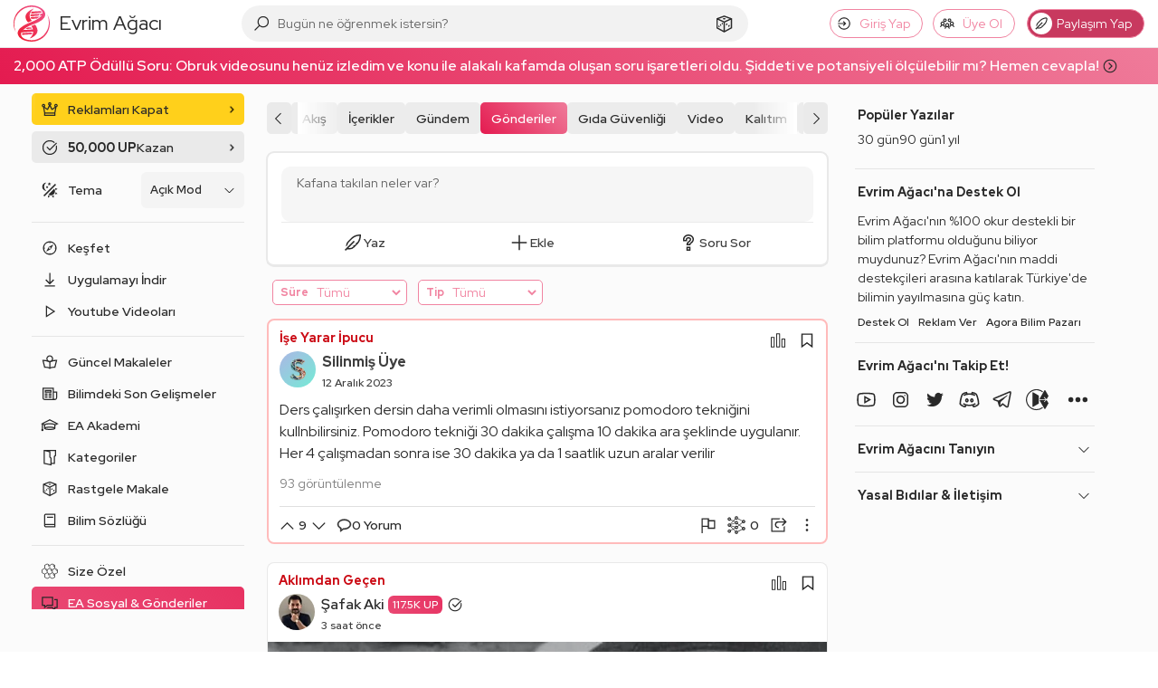

--- FILE ---
content_type: image/svg+xml
request_url: https://evrimagaci.org/user/default-avatar/?letter=N&score=51
body_size: 29916
content:
    <svg xmlns="http://www.w3.org/2000/svg" viewBox="0 0 40 40">
      <defs>
        <linearGradient id="backgroundGradient" x1="0%" y1="0%" x2="100%" y2="100%">
          <stop offset="0%" stop-color="#FF7EB3" />
          <stop offset="100%" stop-color="#FFB2D9" />
        </linearGradient>
      </defs>
      <g>
        <rect x="0" y="0" width="100%" height="100%" fill="url(#backgroundGradient)" />
        <image x="0" y="0" width="100%" height="100%" href="[data-uri]" />
      </g>
    </svg>